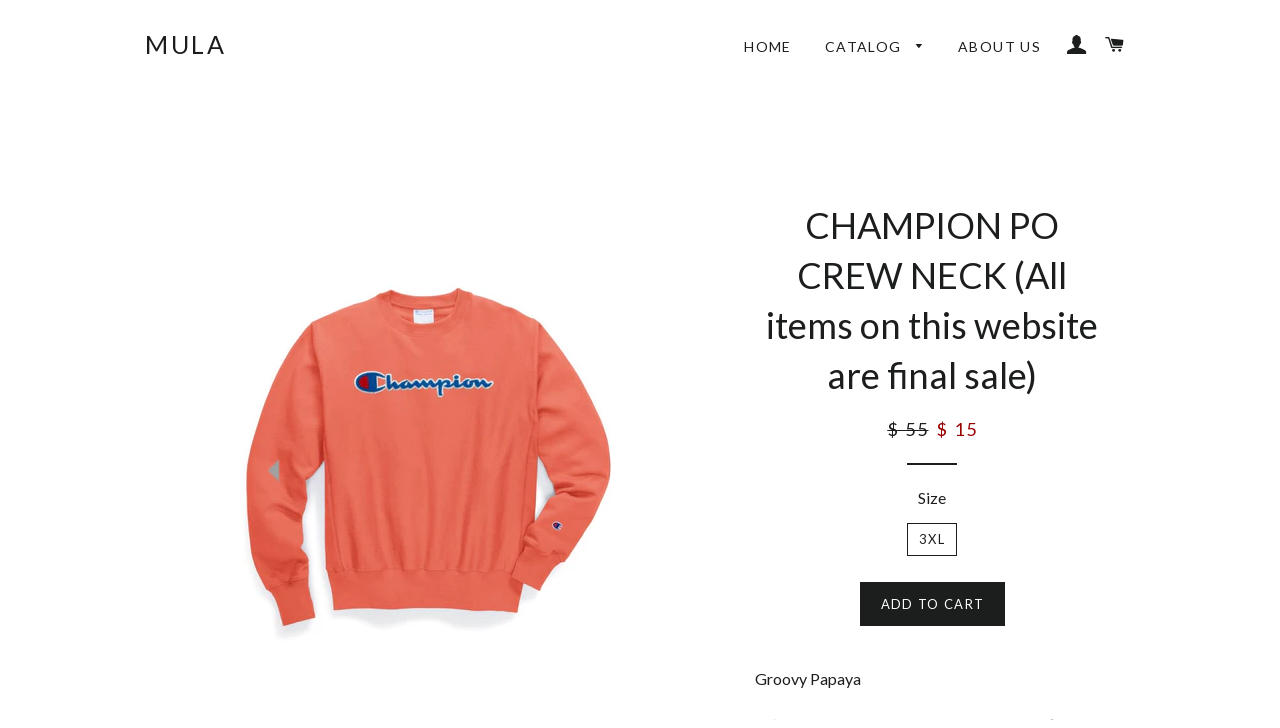

--- FILE ---
content_type: text/css
request_url: https://shopmulanyc.com/cdn/shop/t/2/assets/timber.scss.css?v=115355167735846979461674755356
body_size: 8152
content:
@-webkit-keyframes spin{0%{-webkit-transform:rotate(0deg);-moz-transform:rotate(0deg);-ms-transform:rotate(0deg);-o-transform:rotate(0deg);transform:rotate(0)}to{-webkit-transform:rotate(360deg);-moz-transform:rotate(360deg);-ms-transform:rotate(360deg);-o-transform:rotate(360deg);transform:rotate(360deg)}}@-moz-keyframes spin{0%{-webkit-transform:rotate(0deg);-moz-transform:rotate(0deg);-ms-transform:rotate(0deg);-o-transform:rotate(0deg);transform:rotate(0)}to{-webkit-transform:rotate(360deg);-moz-transform:rotate(360deg);-ms-transform:rotate(360deg);-o-transform:rotate(360deg);transform:rotate(360deg)}}@-ms-keyframes spin{0%{-webkit-transform:rotate(0deg);-moz-transform:rotate(0deg);-ms-transform:rotate(0deg);-o-transform:rotate(0deg);transform:rotate(0)}to{-webkit-transform:rotate(360deg);-moz-transform:rotate(360deg);-ms-transform:rotate(360deg);-o-transform:rotate(360deg);transform:rotate(360deg)}}@keyframes spin{0%{-webkit-transform:rotate(0deg);-moz-transform:rotate(0deg);-ms-transform:rotate(0deg);-o-transform:rotate(0deg);transform:rotate(0)}to{-webkit-transform:rotate(360deg);-moz-transform:rotate(360deg);-ms-transform:rotate(360deg);-o-transform:rotate(360deg);transform:rotate(360deg)}}@-webkit-keyframes fadeIn{0%,35%{opacity:0}to{opacity:1}}@-moz-keyframes fadeIn{0%,35%{opacity:0}to{opacity:1}}@-ms-keyframes fadeIn{0%,35%{opacity:0}to{opacity:1}}@keyframes fadeIn{0%,35%{opacity:0}to{opacity:1}}@-webkit-keyframes heroContentIn{0%,35%{opacity:0;-webkit-transform:translateY(8px);-moz-transform:translateY(8px);-ms-transform:translateY(8px);-o-transform:translateY(8px);transform:translateY(8px)}60%{opacity:1}to{-webkit-transform:translateY(0);-moz-transform:translateY(0);-ms-transform:translateY(0);-o-transform:translateY(0);transform:translateY(0)}}@-moz-keyframes heroContentIn{0%,35%{opacity:0;-webkit-transform:translateY(8px);-moz-transform:translateY(8px);-ms-transform:translateY(8px);-o-transform:translateY(8px);transform:translateY(8px)}60%{opacity:1}to{-webkit-transform:translateY(0);-moz-transform:translateY(0);-ms-transform:translateY(0);-o-transform:translateY(0);transform:translateY(0)}}@-ms-keyframes heroContentIn{0%,35%{opacity:0;-webkit-transform:translateY(8px);-moz-transform:translateY(8px);-ms-transform:translateY(8px);-o-transform:translateY(8px);transform:translateY(8px)}60%{opacity:1}to{-webkit-transform:translateY(0);-moz-transform:translateY(0);-ms-transform:translateY(0);-o-transform:translateY(0);transform:translateY(0)}}@keyframes heroContentIn{0%,35%{opacity:0;-webkit-transform:translateY(8px);-moz-transform:translateY(8px);-ms-transform:translateY(8px);-o-transform:translateY(8px);transform:translateY(8px)}60%{opacity:1}to{-webkit-transform:translateY(0);-moz-transform:translateY(0);-ms-transform:translateY(0);-o-transform:translateY(0);transform:translateY(0)}}@font-face{font-family:icons;src:url(/cdn/shop/t/2/assets/icons.eot?v=10042895074345701381449527191);src:url(/cdn/shop/t/2/assets/icons.eot?v=10042895074345701381449527191#iefix) format("embedded-opentype"),url(/cdn/shop/t/2/assets/icons.woff?v=174881990256505391531449527191) format("woff"),url(/cdn/shop/t/2/assets/icons.ttf?v=174716923819040391791449527191) format("truetype"),url(/cdn/shop/t/2/assets/icons.svg?v=100770789373625534551449527191#timber-icons) format("svg");font-weight:400;font-style:normal}*,input,:before,:after{-webkit-box-sizing:border-box;-moz-box-sizing:border-box;box-sizing:border-box}html,body{padding:0;margin:0}article,aside,details,figcaption,figure,footer,header,hgroup,main,nav,section,summary{display:block}audio,canvas,progress,video{display:inline-block;vertical-align:baseline}input[type=number]::-webkit-inner-spin-button,input[type=number]::-webkit-outer-spin-button{height:auto}input[type=search]::-webkit-search-cancel-button,input[type=search]::-webkit-search-decoration{-webkit-appearance:none}html,body{background-color:#fff}[tabindex="-1"]:focus{outline:none}.wrapper{max-width:1050px;margin:0 auto;padding:0 15px}@media screen and (min-width: 591px){.wrapper{padding:0 30px}}.main-content{display:block;padding-top:35px}@media screen and (min-width: 591px){.main-content{padding-bottom:40px}}@media screen and (min-width: 769px){.main-content{padding-top:80px}}hr{clear:both;border-top:solid #1c1d1d;border-width:1px 0 0;margin:30px 0;height:0}hr.hr--clear{border-top-color:transparent}body,input,textarea,button,select{font-size:16px;line-height:1.6;font-family:Lato,HelveticaNeue,Helvetica Neue,sans-serif;color:#1c1d1d;font-weight:300;-webkit-font-smoothing:antialiased;-webkit-text-size-adjust:100%;text-rendering:optimizeLegibility}h1,.h1,h2,.h2,h3,.h3,h4,.h4,h5,.h5,h6,.h6{display:block;font-family:Lato,HelveticaNeue,Helvetica Neue,sans-serif;font-weight:400;margin:0 0 .5em;line-height:1.4;text-rendering:optimizeLegibility}h1 a,.h1 a,h2 a,.h2 a,h3 a,.h3 a,h4 a,.h4 a,h5 a,.h5 a,h6 a,.h6 a{text-decoration:none;font-weight:inherit}h1,.h1{font-size:2.25em}h2,.h2{font-size:1.75em}h3,.h3{font-size:1.375em}h4,.h4{font-size:1.25em}h5,.h5{font-size:1em}h6,.h6{font-size:.875em}p{margin:0 0 15px;text-rendering:optimizeLegibility}p img{margin:0}em{font-style:italic}b,strong{font-weight:700}small{font-size:.9em}sup,sub{position:relative;font-size:60%;vertical-align:baseline}sup{top:-.5em}sub{bottom:-.5em}blockquote{font-size:1.125em;line-height:1.45;margin:0;padding:15px 30px 40px}blockquote p{margin-bottom:0}blockquote p+cite{margin-top:15px}blockquote cite{display:block;font-size:.75em}blockquote cite:before{content:"\2014  "}code,pre{background-color:#faf7f5;font-family:Consolas,monospace;font-size:1em;border:0 none;padding:0 2px;color:#51ab62}pre{overflow:auto;padding:15px;margin:0 0 30px}ul,ol{margin:0 0 15px 20px;padding:0;text-rendering:optimizeLegibility}ol ol{list-style:lower-alpha}ol{list-style:decimal}ul ul,ul ol,ol ol,ol ul{margin:4px 0 5px 20px}li{margin-bottom:.25em}ul.square{list-style:square outside}ul.disc{list-style:disc outside}ol.alpha{list-style:lower-alpha outside}.no-bullets{list-style:none outside;margin-left:0}.inline-list{margin-left:0}.inline-list li{display:inline-block;margin-bottom:0}table{width:100%;border-collapse:collapse;border-spacing:0}th{font-weight:700}th,td{text-align:left;padding:15px;border:1px solid #1c1d1d}.grid:after,.grid--rev:after,.grid--full:after,.grid-uniform:after{content:"";display:table;clear:both}.grid__item.clear{clear:both}.grid,.grid--rev,.grid--full,.grid-uniform{list-style:none;padding:0;margin:0 0 0 -15px}@media screen and (min-width: 591px){.grid,.grid--rev,.grid--full,.grid-uniform{margin-left:-30px}}.grid__item{-webkit-box-sizing:border-box;-moz-box-sizing:border-box;box-sizing:border-box;float:left;min-height:1px;padding-left:15px;vertical-align:top;width:100%}@media screen and (min-width: 591px){.grid__item{padding-left:30px}}.grid--small{margin-left:-10px}.grid--small .grid__item{padding-left:10px}.grid--rev{direction:rtl;text-align:left}.grid--rev>.grid__item{direction:ltr;text-align:left;float:right}.grid--full,.lt-ie9 .grid--full{margin-left:0}.grid--full>.grid__item{padding-left:0}.one-whole{width:100%}.one-half{width:50%}.one-third{width:33.333%}.two-thirds{width:66.666%}.one-quarter{width:25%}.two-quarters{width:50%}.three-quarters{width:75%}.one-fifth{width:20%}.two-fifths{width:40%}.three-fifths{width:60%}.four-fifths{width:80%}.one-sixth{width:16.666%}.two-sixths{width:33.333%}.three-sixths{width:50%}.four-sixths{width:66.666%}.five-sixths{width:83.333%}.one-eighth{width:12.5%}.two-eighths{width:25%}.three-eighths{width:37.5%}.four-eighths{width:50%}.five-eighths{width:62.5%}.six-eighths{width:75%}.seven-eighths{width:87.5%}.one-tenth{width:10%}.two-tenths{width:20%}.three-tenths{width:30%}.four-tenths{width:40%}.five-tenths{width:50%}.six-tenths{width:60%}.seven-tenths{width:70%}.eight-tenths{width:80%}.nine-tenths{width:90%}.one-twelfth{width:8.333%}.two-twelfths{width:16.666%}.three-twelfths{width:25%}.four-twelfths{width:33.333%}.five-twelfths{width:41.666%}.six-twelfths{width:50%}.seven-twelfths{width:58.333%}.eight-twelfths{width:66.666%}.nine-twelfths{width:75%}.ten-twelfths{width:83.333%}.eleven-twelfths{width:91.666%}.show{display:block!important}.hide{display:none!important}.text-left{text-align:left!important}.text-right{text-align:right!important}.text-center{text-align:center!important}.left{float:left!important}.right{float:right!important}@media only screen and (max-width: 590px){.small--one-whole{width:100%}.small--one-half{width:50%}.small--one-third{width:33.333%}.small--two-thirds{width:66.666%}.small--one-quarter{width:25%}.small--two-quarters{width:50%}.small--three-quarters{width:75%}.small--one-fifth{width:20%}.small--two-fifths{width:40%}.small--three-fifths{width:60%}.small--four-fifths{width:80%}.small--one-sixth{width:16.666%}.small--two-sixths{width:33.333%}.small--three-sixths{width:50%}.small--four-sixths{width:66.666%}.small--five-sixths{width:83.333%}.small--one-eighth{width:12.5%}.small--two-eighths{width:25%}.small--three-eighths{width:37.5%}.small--four-eighths{width:50%}.small--five-eighths{width:62.5%}.small--six-eighths{width:75%}.small--seven-eighths{width:87.5%}.small--one-tenth{width:10%}.small--two-tenths{width:20%}.small--three-tenths{width:30%}.small--four-tenths{width:40%}.small--five-tenths{width:50%}.small--six-tenths{width:60%}.small--seven-tenths{width:70%}.small--eight-tenths{width:80%}.small--nine-tenths{width:90%}.small--one-twelfth{width:8.333%}.small--two-twelfths{width:16.666%}.small--three-twelfths{width:25%}.small--four-twelfths{width:33.333%}.small--five-twelfths{width:41.666%}.small--six-twelfths{width:50%}.small--seven-twelfths{width:58.333%}.small--eight-twelfths{width:66.666%}.small--nine-twelfths{width:75%}.small--ten-twelfths{width:83.333%}.small--eleven-twelfths{width:91.666%}.small--show{display:block!important}.small--hide{display:none!important}.small--text-left{text-align:left!important}.small--text-right{text-align:right!important}.small--text-center{text-align:center!important}.small--left{float:left!important}.small--right{float:right!important}.grid-uniform .small--one-half:nth-child(odd),.grid-uniform .small--one-third:nth-child(3n+1),.grid-uniform .small--one-quarter:nth-child(4n+1),.grid-uniform .small--one-fifth:nth-child(5n+1),.grid-uniform .small--one-sixth:nth-child(6n+1),.grid-uniform .small--two-sixths:nth-child(3n+1),.grid-uniform .small--three-sixths:nth-child(odd),.grid-uniform .small--two-eighths:nth-child(4n+1),.grid-uniform .small--four-eighths:nth-child(odd),.grid-uniform .small--five-tenths:nth-child(odd),.grid-uniform .small--one-twelfth:nth-child(12n+1),.grid-uniform .small--two-twelfths:nth-child(6n+1),.grid-uniform .small--three-twelfths:nth-child(4n+1),.grid-uniform .small--four-twelfths:nth-child(3n+1),.grid-uniform .small--six-twelfths:nth-child(odd){clear:both}}@media only screen and (min-width: 591px) and (max-width: 768px){.medium--one-whole{width:100%}.medium--one-half{width:50%}.medium--one-third{width:33.333%}.medium--two-thirds{width:66.666%}.medium--one-quarter{width:25%}.medium--two-quarters{width:50%}.medium--three-quarters{width:75%}.medium--one-fifth{width:20%}.medium--two-fifths{width:40%}.medium--three-fifths{width:60%}.medium--four-fifths{width:80%}.medium--one-sixth{width:16.666%}.medium--two-sixths{width:33.333%}.medium--three-sixths{width:50%}.medium--four-sixths{width:66.666%}.medium--five-sixths{width:83.333%}.medium--one-eighth{width:12.5%}.medium--two-eighths{width:25%}.medium--three-eighths{width:37.5%}.medium--four-eighths{width:50%}.medium--five-eighths{width:62.5%}.medium--six-eighths{width:75%}.medium--seven-eighths{width:87.5%}.medium--one-tenth{width:10%}.medium--two-tenths{width:20%}.medium--three-tenths{width:30%}.medium--four-tenths{width:40%}.medium--five-tenths{width:50%}.medium--six-tenths{width:60%}.medium--seven-tenths{width:70%}.medium--eight-tenths{width:80%}.medium--nine-tenths{width:90%}.medium--one-twelfth{width:8.333%}.medium--two-twelfths{width:16.666%}.medium--three-twelfths{width:25%}.medium--four-twelfths{width:33.333%}.medium--five-twelfths{width:41.666%}.medium--six-twelfths{width:50%}.medium--seven-twelfths{width:58.333%}.medium--eight-twelfths{width:66.666%}.medium--nine-twelfths{width:75%}.medium--ten-twelfths{width:83.333%}.medium--eleven-twelfths{width:91.666%}.medium--show{display:block!important}.medium--hide{display:none!important}.medium--text-left{text-align:left!important}.medium--text-right{text-align:right!important}.medium--text-center{text-align:center!important}.medium--left{float:left!important}.medium--right{float:right!important}.grid-uniform .medium--one-half:nth-child(odd),.grid-uniform .medium--one-third:nth-child(3n+1),.grid-uniform .medium--one-quarter:nth-child(4n+1),.grid-uniform .medium--one-fifth:nth-child(5n+1),.grid-uniform .medium--one-sixth:nth-child(6n+1),.grid-uniform .medium--two-sixths:nth-child(3n+1),.grid-uniform .medium--three-sixths:nth-child(odd),.grid-uniform .medium--two-eighths:nth-child(4n+1),.grid-uniform .medium--four-eighths:nth-child(odd),.grid-uniform .medium--five-tenths:nth-child(odd),.grid-uniform .medium--one-twelfth:nth-child(12n+1),.grid-uniform .medium--two-twelfths:nth-child(6n+1),.grid-uniform .medium--three-twelfths:nth-child(4n+1),.grid-uniform .medium--four-twelfths:nth-child(3n+1),.grid-uniform .medium--six-twelfths:nth-child(odd){clear:both}}@media only screen and (max-width: 768px){.medium-down--one-whole{width:100%}.medium-down--one-half{width:50%}.medium-down--one-third{width:33.333%}.medium-down--two-thirds{width:66.666%}.medium-down--one-quarter{width:25%}.medium-down--two-quarters{width:50%}.medium-down--three-quarters{width:75%}.medium-down--one-fifth{width:20%}.medium-down--two-fifths{width:40%}.medium-down--three-fifths{width:60%}.medium-down--four-fifths{width:80%}.medium-down--one-sixth{width:16.666%}.medium-down--two-sixths{width:33.333%}.medium-down--three-sixths{width:50%}.medium-down--four-sixths{width:66.666%}.medium-down--five-sixths{width:83.333%}.medium-down--one-eighth{width:12.5%}.medium-down--two-eighths{width:25%}.medium-down--three-eighths{width:37.5%}.medium-down--four-eighths{width:50%}.medium-down--five-eighths{width:62.5%}.medium-down--six-eighths{width:75%}.medium-down--seven-eighths{width:87.5%}.medium-down--one-tenth{width:10%}.medium-down--two-tenths{width:20%}.medium-down--three-tenths{width:30%}.medium-down--four-tenths{width:40%}.medium-down--five-tenths{width:50%}.medium-down--six-tenths{width:60%}.medium-down--seven-tenths{width:70%}.medium-down--eight-tenths{width:80%}.medium-down--nine-tenths{width:90%}.medium-down--one-twelfth{width:8.333%}.medium-down--two-twelfths{width:16.666%}.medium-down--three-twelfths{width:25%}.medium-down--four-twelfths{width:33.333%}.medium-down--five-twelfths{width:41.666%}.medium-down--six-twelfths{width:50%}.medium-down--seven-twelfths{width:58.333%}.medium-down--eight-twelfths{width:66.666%}.medium-down--nine-twelfths{width:75%}.medium-down--ten-twelfths{width:83.333%}.medium-down--eleven-twelfths{width:91.666%}.medium-down--show{display:block!important}.medium-down--hide{display:none!important}.medium-down--text-left{text-align:left!important}.medium-down--text-right{text-align:right!important}.medium-down--text-center{text-align:center!important}.medium-down--left{float:left!important}.medium-down--right{float:right!important}.grid-uniform .medium-down--one-half:nth-child(odd),.grid-uniform .medium-down--one-third:nth-child(3n+1),.grid-uniform .medium-down--one-quarter:nth-child(4n+1),.grid-uniform .medium-down--one-fifth:nth-child(5n+1),.grid-uniform .medium-down--one-sixth:nth-child(6n+1),.grid-uniform .medium-down--two-sixths:nth-child(3n+1),.grid-uniform .medium-down--three-sixths:nth-child(odd),.grid-uniform .medium-down--two-eighths:nth-child(4n+1),.grid-uniform .medium-down--four-eighths:nth-child(odd),.grid-uniform .medium-down--five-tenths:nth-child(odd),.grid-uniform .medium-down--one-twelfth:nth-child(12n+1),.grid-uniform .medium-down--two-twelfths:nth-child(6n+1),.grid-uniform .medium-down--three-twelfths:nth-child(4n+1),.grid-uniform .medium-down--four-twelfths:nth-child(3n+1),.grid-uniform .medium-down--six-twelfths:nth-child(odd){clear:both}}@media only screen and (min-width: 769px){.large--one-whole{width:100%}.large--one-half{width:50%}.large--one-third{width:33.333%}.large--two-thirds{width:66.666%}.large--one-quarter{width:25%}.large--two-quarters{width:50%}.large--three-quarters{width:75%}.large--one-fifth{width:20%}.large--two-fifths{width:40%}.large--three-fifths{width:60%}.large--four-fifths{width:80%}.large--one-sixth{width:16.666%}.large--two-sixths{width:33.333%}.large--three-sixths{width:50%}.large--four-sixths{width:66.666%}.large--five-sixths{width:83.333%}.large--one-eighth{width:12.5%}.large--two-eighths{width:25%}.large--three-eighths{width:37.5%}.large--four-eighths{width:50%}.large--five-eighths{width:62.5%}.large--six-eighths{width:75%}.large--seven-eighths{width:87.5%}.large--one-tenth{width:10%}.large--two-tenths{width:20%}.large--three-tenths{width:30%}.large--four-tenths{width:40%}.large--five-tenths{width:50%}.large--six-tenths{width:60%}.large--seven-tenths{width:70%}.large--eight-tenths{width:80%}.large--nine-tenths{width:90%}.large--one-twelfth{width:8.333%}.large--two-twelfths{width:16.666%}.large--three-twelfths{width:25%}.large--four-twelfths{width:33.333%}.large--five-twelfths{width:41.666%}.large--six-twelfths{width:50%}.large--seven-twelfths{width:58.333%}.large--eight-twelfths{width:66.666%}.large--nine-twelfths{width:75%}.large--ten-twelfths{width:83.333%}.large--eleven-twelfths{width:91.666%}.large--show{display:block!important}.large--hide{display:none!important}.large--text-left{text-align:left!important}.large--text-right{text-align:right!important}.large--text-center{text-align:center!important}.large--left{float:left!important}.large--right{float:right!important}.grid-uniform .large--one-half:nth-child(odd),.grid-uniform .large--one-third:nth-child(3n+1),.grid-uniform .large--one-quarter:nth-child(4n+1),.grid-uniform .large--one-fifth:nth-child(5n+1),.grid-uniform .large--one-sixth:nth-child(6n+1),.grid-uniform .large--two-sixths:nth-child(3n+1),.grid-uniform .large--three-sixths:nth-child(odd),.grid-uniform .large--two-eighths:nth-child(4n+1),.grid-uniform .large--four-eighths:nth-child(odd),.grid-uniform .large--five-tenths:nth-child(odd),.grid-uniform .large--one-twelfth:nth-child(12n+1),.grid-uniform .large--two-twelfths:nth-child(6n+1),.grid-uniform .large--three-twelfths:nth-child(4n+1),.grid-uniform .large--four-twelfths:nth-child(3n+1),.grid-uniform .large--six-twelfths:nth-child(odd){clear:both}}[class*=push--]{position:relative}.push--one-whole{left:100%}.push--one-half{left:50%}.push--one-third{left:33.333%}.push--two-thirds{left:66.666%}.push--one-quarter{left:25%}.push--two-quarters{left:50%}.push--three-quarters{left:75%}.push--one-fifth{left:20%}.push--two-fifths{left:40%}.push--three-fifths{left:60%}.push--four-fifths{left:80%}.push--one-sixth{left:16.666%}.push--two-sixths{left:33.333%}.push--three-sixths{left:50%}.push--four-sixths{left:66.666%}.push--five-sixths{left:83.333%}.push--one-eighth{left:12.5%}.push--two-eighths{left:25%}.push--three-eighths{left:37.5%}.push--four-eighths{left:50%}.push--five-eighths{left:62.5%}.push--six-eighths{left:75%}.push--seven-eighths{left:87.5%}.push--one-tenth{left:10%}.push--two-tenths{left:20%}.push--three-tenths{left:30%}.push--four-tenths{left:40%}.push--five-tenths{left:50%}.push--six-tenths{left:60%}.push--seven-tenths{left:70%}.push--eight-tenths{left:80%}.push--nine-tenths{left:90%}.push--one-twelfth{left:8.333%}.push--two-twelfths{left:16.666%}.push--three-twelfths{left:25%}.push--four-twelfths{left:33.333%}.push--five-twelfths{left:41.666%}.push--six-twelfths{left:50%}.push--seven-twelfths{left:58.333%}.push--eight-twelfths{left:66.666%}.push--nine-twelfths{left:75%}.push--ten-twelfths{left:83.333%}.push--eleven-twelfths{left:91.666%}@media only screen and (min-width: 591px) and (max-width: 768px){.push--medium--one-whole{left:100%}.push--medium--one-half{left:50%}.push--medium--one-third{left:33.333%}.push--medium--two-thirds{left:66.666%}.push--medium--one-quarter{left:25%}.push--medium--two-quarters{left:50%}.push--medium--three-quarters{left:75%}.push--medium--one-fifth{left:20%}.push--medium--two-fifths{left:40%}.push--medium--three-fifths{left:60%}.push--medium--four-fifths{left:80%}.push--medium--one-sixth{left:16.666%}.push--medium--two-sixths{left:33.333%}.push--medium--three-sixths{left:50%}.push--medium--four-sixths{left:66.666%}.push--medium--five-sixths{left:83.333%}.push--medium--one-eighth{left:12.5%}.push--medium--two-eighths{left:25%}.push--medium--three-eighths{left:37.5%}.push--medium--four-eighths{left:50%}.push--medium--five-eighths{left:62.5%}.push--medium--six-eighths{left:75%}.push--medium--seven-eighths{left:87.5%}.push--medium--one-tenth{left:10%}.push--medium--two-tenths{left:20%}.push--medium--three-tenths{left:30%}.push--medium--four-tenths{left:40%}.push--medium--five-tenths{left:50%}.push--medium--six-tenths{left:60%}.push--medium--seven-tenths{left:70%}.push--medium--eight-tenths{left:80%}.push--medium--nine-tenths{left:90%}.push--medium--one-twelfth{left:8.333%}.push--medium--two-twelfths{left:16.666%}.push--medium--three-twelfths{left:25%}.push--medium--four-twelfths{left:33.333%}.push--medium--five-twelfths{left:41.666%}.push--medium--six-twelfths{left:50%}.push--medium--seven-twelfths{left:58.333%}.push--medium--eight-twelfths{left:66.666%}.push--medium--nine-twelfths{left:75%}.push--medium--ten-twelfths{left:83.333%}.push--medium--eleven-twelfths{left:91.666%}}@media only screen and (max-width: 768px){.push--medium-down--one-whole{left:100%}.push--medium-down--one-half{left:50%}.push--medium-down--one-third{left:33.333%}.push--medium-down--two-thirds{left:66.666%}.push--medium-down--one-quarter{left:25%}.push--medium-down--two-quarters{left:50%}.push--medium-down--three-quarters{left:75%}.push--medium-down--one-fifth{left:20%}.push--medium-down--two-fifths{left:40%}.push--medium-down--three-fifths{left:60%}.push--medium-down--four-fifths{left:80%}.push--medium-down--one-sixth{left:16.666%}.push--medium-down--two-sixths{left:33.333%}.push--medium-down--three-sixths{left:50%}.push--medium-down--four-sixths{left:66.666%}.push--medium-down--five-sixths{left:83.333%}.push--medium-down--one-eighth{left:12.5%}.push--medium-down--two-eighths{left:25%}.push--medium-down--three-eighths{left:37.5%}.push--medium-down--four-eighths{left:50%}.push--medium-down--five-eighths{left:62.5%}.push--medium-down--six-eighths{left:75%}.push--medium-down--seven-eighths{left:87.5%}.push--medium-down--one-tenth{left:10%}.push--medium-down--two-tenths{left:20%}.push--medium-down--three-tenths{left:30%}.push--medium-down--four-tenths{left:40%}.push--medium-down--five-tenths{left:50%}.push--medium-down--six-tenths{left:60%}.push--medium-down--seven-tenths{left:70%}.push--medium-down--eight-tenths{left:80%}.push--medium-down--nine-tenths{left:90%}.push--medium-down--one-twelfth{left:8.333%}.push--medium-down--two-twelfths{left:16.666%}.push--medium-down--three-twelfths{left:25%}.push--medium-down--four-twelfths{left:33.333%}.push--medium-down--five-twelfths{left:41.666%}.push--medium-down--six-twelfths{left:50%}.push--medium-down--seven-twelfths{left:58.333%}.push--medium-down--eight-twelfths{left:66.666%}.push--medium-down--nine-twelfths{left:75%}.push--medium-down--ten-twelfths{left:83.333%}.push--medium-down--eleven-twelfths{left:91.666%}}@media only screen and (min-width: 769px){.push--large--one-whole{left:100%}.push--large--one-half{left:50%}.push--large--one-third{left:33.333%}.push--large--two-thirds{left:66.666%}.push--large--one-quarter{left:25%}.push--large--two-quarters{left:50%}.push--large--three-quarters{left:75%}.push--large--one-fifth{left:20%}.push--large--two-fifths{left:40%}.push--large--three-fifths{left:60%}.push--large--four-fifths{left:80%}.push--large--one-sixth{left:16.666%}.push--large--two-sixths{left:33.333%}.push--large--three-sixths{left:50%}.push--large--four-sixths{left:66.666%}.push--large--five-sixths{left:83.333%}.push--large--one-eighth{left:12.5%}.push--large--two-eighths{left:25%}.push--large--three-eighths{left:37.5%}.push--large--four-eighths{left:50%}.push--large--five-eighths{left:62.5%}.push--large--six-eighths{left:75%}.push--large--seven-eighths{left:87.5%}.push--large--one-tenth{left:10%}.push--large--two-tenths{left:20%}.push--large--three-tenths{left:30%}.push--large--four-tenths{left:40%}.push--large--five-tenths{left:50%}.push--large--six-tenths{left:60%}.push--large--seven-tenths{left:70%}.push--large--eight-tenths{left:80%}.push--large--nine-tenths{left:90%}.push--large--one-twelfth{left:8.333%}.push--large--two-twelfths{left:16.666%}.push--large--three-twelfths{left:25%}.push--large--four-twelfths{left:33.333%}.push--large--five-twelfths{left:41.666%}.push--large--six-twelfths{left:50%}.push--large--seven-twelfths{left:58.333%}.push--large--eight-twelfths{left:66.666%}.push--large--nine-twelfths{left:75%}.push--large--ten-twelfths{left:83.333%}.push--large--eleven-twelfths{left:91.666%}}.clearfix{*zoom: 1}.clearfix:after{content:"";display:table;clear:both}.is-transitioning{display:block!important;visibility:visible!important}.display-table{display:table;table-layout:fixed;width:100%}.display-table-cell{display:table-cell;vertical-align:middle;float:none}@media screen and (min-width: 769px){.large--display-table{display:table;table-layout:fixed;width:100%}.large--display-table-cell{display:table-cell;vertical-align:middle;float:none}}.visually-hidden{clip:rect(0 0 0 0);clip:rect(0,0,0,0);overflow:hidden;position:absolute;height:1px;width:1px}.media,.media-flex{overflow:hidden;_overflow:visible;zoom:1}.media-img{float:left;margin-right:30px}.media-img-right{float:right;margin-left:30px}.media-img img,.media-img-right img{display:block}a,.text-link{color:#c7ac7f;text-decoration:none;background:transparent}a:hover,.text-link:hover{color:#1c1d1d}button{overflow:visible}button[disabled],html input[disabled]{cursor:default}.btn,.btn--secondary,.rte .btn--secondary,.rte .btn{display:inline-block;padding:8px 10px;margin:0;width:auto;line-height:1.42;font-weight:700;text-decoration:none;text-align:center;vertical-align:middle;white-space:normal;cursor:pointer;border:1px solid transparent;-webkit-user-select:none;-moz-user-select:none;-ms-user-select:none;-o-user-select:none;user-select:none;-webkit-appearance:none;-moz-appearance:none;border-radius:0;background-color:#1c1d1d;color:#fff;-webkit-transition:background-color .4s ease-out;-moz-transition:background-color .4s ease-out;-ms-transition:background-color .4s ease-out;-o-transition:background-color .4s ease-out;transition:background-color .4s ease-out}.btn:hover,.btn--secondary:hover,.rte .btn:hover,.rte .btn--secondary:hover{-webkit-transition:background-color .15s ease-out;-moz-transition:background-color .15s ease-out;-ms-transition:background-color .15s ease-out;-o-transition:background-color .15s ease-out;transition:background-color .15s ease-out;background-color:#3a3c3c;color:#fff}.btn:active,.btn--secondary:active,.rte .btn:active,.rte .btn--secondary:active{-webkit-transition:background-color .15s ease-out;-moz-transition:background-color .15s ease-out;-ms-transition:background-color .15s ease-out;-o-transition:background-color .15s ease-out;transition:background-color .15s ease-out;background-color:#585b5b;color:#fff}.btn[disabled],[disabled].btn--secondary,.btn.disabled,.disabled.btn--secondary,.rte .btn[disabled],.rte [disabled].btn--secondary,.rte .btn.disabled,.rte .disabled.btn--secondary{cursor:default;color:#b6b6b6;background-color:#f6f6f6}.btn--secondary,.rte .btn--secondary{background-color:#c7ac7f}.btn--secondary:hover,.rte .btn--secondary:hover{background-color:#d7c3a2;color:#1c1d1d}.btn--secondary:active,.rte .btn--secondary:active{background-color:#b7955c;color:#1c1d1d}.btn--small{padding:4px 5px;font-size:.75em}.btn--large{padding:12px 15px;font-size:1em}.btn--full{width:100%}.text-link{display:inline;border:0 none;background:none;padding:0;margin:0}img{border:0 none}svg:not(:root){overflow:hidden}img,iframe{max-width:100%}.video-wrapper{position:relative;overflow:hidden;max-width:100%;padding-bottom:56.25%;height:0;height:auto}.video-wrapper iframe{position:absolute;top:0;left:0;width:100%;height:100%}.table-wrap{max-width:100%;overflow:auto;-webkit-overflow-scrolling:touch}form{margin:0}.form-vertical{margin-bottom:15px}@media screen and (max-width: 768px){input,textarea{font-size:16px}}button,input,textarea{-webkit-appearance:none;-moz-appearance:none}button{background:none;border:none;display:inline-block;cursor:pointer}fieldset{border:1px solid #1c1d1d;padding:15px}legend{border:0;padding:0}button,input[type=submit]{cursor:pointer}input,textarea,select{border:1px solid #1c1d1d;max-width:100%;padding:8px 10px;border-radius:0}input[disabled],input.disabled,textarea[disabled],textarea.disabled,select[disabled],select.disabled{cursor:default;background-color:#f6f6f6;border-color:#b6b6b6}input.input-full,textarea.input-full,select.input-full{width:100%}textarea{min-height:100px}input[type=checkbox],input[type=radio]{margin:0 10px 0 0;padding:0;width:auto}input[type=checkbox]{-webkit-appearance:checkbox;-moz-appearance:checkbox}input[type=radio]{-webkit-appearance:radio;-moz-appearance:radio}input[type=image]{padding-left:0;padding-right:0}select{-webkit-appearance:none;-moz-appearance:none;appearance:none;background-position:right center;background-image:url(/cdn/shop/t/2/assets/ico-select.svg?v=33404399652108371671443657553);background-repeat:no-repeat;background-position:right 10px center;background-color:transparent;padding-right:28px;text-indent:.01px;text-overflow:"";cursor:pointer}.ie9 select,.lt-ie9 select{padding-right:10px;background-image:none}optgroup{font-weight:700}option{color:#000;background-color:#fff}select::-ms-expand{display:none}.hidden-label{clip:rect(0 0 0 0);clip:rect(0,0,0,0);overflow:hidden;position:absolute;height:1px;width:1px}.ie9 .hidden-label,.lt-ie9 .hidden-label{position:static;height:auto;width:auto;margin-bottom:2px;overflow:visible;clip:initial}label[for]{cursor:pointer}.form-vertical input,.form-vertical select,.form-vertical textarea{display:block;margin-bottom:10px}.form-vertical input[type=checkbox],.form-vertical input[type=radio],.form-vertical .btn,.form-vertical .btn--secondary{display:inline-block}input.error,textarea.error{border-color:#d02e2e;background-color:#fff6f6;color:#d02e2e}label.error{color:#d02e2e}.input-group{position:relative;display:table;border-collapse:separate}.input-group .input-group-field:first-child,.input-group .input-group-btn:first-child,.input-group .input-group-btn:first-child>.btn,.input-group .input-group-btn:first-child>.btn--secondary,.input-group input[type=hidden]:first-child+.input-group-field,.input-group input[type=hidden]:first-child+.input-group-btn>.btn,.input-group input[type=hidden]:first-child+.input-group-btn>.btn--secondary{border-radius:0}.input-group .input-group-field:last-child,.input-group .input-group-btn:last-child>.btn,.input-group .input-group-btn:last-child>.btn--secondary{border-radius:0}.input-group input::-moz-focus-inner{border:0;padding:0;margin-top:-1px;margin-bottom:-1px}.input-group-field,.input-group-btn{display:table-cell;vertical-align:middle;margin:0}.input-group .btn,.input-group .btn--secondary,.input-group .input-group-field{height:37px}.input-group .input-group-field{width:100%}.input-group-btn{position:relative;white-space:nowrap;width:1%;padding:0}.selector-wrapper label{margin-right:10px}.selector-wrapper+.selector-wrapper{margin-top:15px}@font-face{font-family:icons;src:url(/cdn/shop/t/2/assets/icons.eot?v=10042895074345701381449527191);src:url(/cdn/shop/t/2/assets/icons.eot?v=10042895074345701381449527191#iefix) format("embedded-opentype"),url(/cdn/shop/t/2/assets/icons.woff?v=174881990256505391531449527191) format("woff"),url(/cdn/shop/t/2/assets/icons.ttf?v=174716923819040391791449527191) format("truetype"),url(/cdn/shop/t/2/assets/icons.svg?v=100770789373625534551449527191#timber-icons) format("svg");font-weight:400;font-style:normal}.icon-fallback-text .icon{display:none}.supports-fontface .icon-fallback-text .icon{display:inline-block}.supports-fontface .icon-fallback-text .fallback-text{clip:rect(0 0 0 0);clip:rect(0,0,0,0);overflow:hidden;position:absolute;height:1px;width:1px}.icon:before{display:none}.supports-fontface .icon:before{display:inline;font-family:icons;text-decoration:none;speak:none;font-style:normal;font-weight:400;font-variant:normal;text-transform:none;line-height:1;-webkit-font-smoothing:antialiased;-moz-osx-font-smoothing:grayscale}.icon-amazon_payments:before{content:"\e800"}.icon-american_express:before{content:"A"}.icon-arrow-down:before{content:"\e607"}.icon-arrow-left:before{content:"\e900"}.icon-arrow-right:before{content:"\e901"}.icon-bitcoin:before{content:"B"}.icon-cart:before{content:"\e600"}.icon-cirrus:before{content:"C"}.icon-customer:before{content:"\e605"}.icon-dankort:before{content:"d"}.icon-diners_club:before{content:"c"}.icon-discover:before{content:"D"}.icon-facebook:before{content:"\e609"}.icon-fancy:before{content:"F"}.icon-google_plus:before{content:"g"}.icon-google:before{content:"G"}.icon-hamburger:before{content:"\e601"}.icon-instagram:before{content:"i"}.icon-interac:before{content:"I"}.icon-jcb:before{content:"J"}.icon-maestro:before{content:"m"}.icon-master:before{content:"M"}.icon-minus:before{content:"\e602"}.icon-paypal:before{content:"P"}.icon-pinterest:before{content:"\e608"}.icon-plus:before{content:"\e603"}.icon-rss:before{content:"r"}.icon-search:before{content:"s"}.icon-stripe:before{content:"S"}.icon-tumblr:before{content:"t"}.icon-twitter:before{content:"T"}.icon-vimeo:before{content:"v"}.icon-visa:before{content:"V"}.icon-x:before{content:"\e604"}.icon-youtube:before{content:"y"}.payment-icons{-webkit-user-select:none;-moz-user-select:none;-ms-user-select:none;-o-user-select:none;user-select:none;cursor:default;margin-bottom:0}.payment-icons li{margin:0 7.5px 7.5px;cursor:default}.payment-icons .icon{font-size:30px;line-height:30px}.payment-icons .fallback-text{text-transform:capitalize}.social-icons .icon{padding-right:4px}.js-drawer-open{overflow:hidden}.drawer{display:none;position:fixed;overflow-y:auto;overflow-x:hidden;-webkit-overflow-scrolling:touch;top:0;bottom:0;padding:0 15px 15px;max-width:95%;z-index:10;color:#fff;background-color:#1c1d1d;-webkit-transition:all .35s cubic-bezier(.46,.01,.32,1);-moz-transition:all .35s cubic-bezier(.46,.01,.32,1);-ms-transition:all .35s cubic-bezier(.46,.01,.32,1);-o-transition:all .35s cubic-bezier(.46,.01,.32,1);transition:all .35s cubic-bezier(.46,.01,.32,1)}@media screen and (min-width: 769px){.drawer{padding:0 30px 30px}}.drawer a,.drawer a:hover{color:#fff}.drawer input[type=text],.drawer input[type=email],.drawer input[type=number],.drawer textarea{border-color:#343535}.drawer .btn--secondary{background-color:#c7ac7f;color:#fff}.drawer--left{width:300px;left:-300px}.js-drawer-open-left .drawer--left{display:block;-webkit-transform:translateX(300px);-moz-transform:translateX(300px);-ms-transform:translateX(300px);-o-transform:translateX(300px);transform:translate(300px)}.lt-ie9 .js-drawer-open-left .drawer--left{left:0}.drawer--right{width:300px;right:-300px}@media screen and (min-width: 591px){.drawer--right{width:400px;right:-400px}}.js-drawer-open-right .drawer--right{display:block;-webkit-transform:translateX(-300px);-moz-transform:translateX(-300px);-ms-transform:translateX(-300px);-o-transform:translateX(-300px);transform:translate(-300px)}@media screen and (min-width: 591px){.js-drawer-open-right .drawer--right{-webkit-transform:translateX(-400px);-moz-transform:translateX(-400px);-ms-transform:translateX(-400px);-o-transform:translateX(-400px);transform:translate(-400px)}}.lt-ie9 .js-drawer-open-right .drawer--right{right:0}#PageContainer{overflow:hidden}.is-moved-by-drawer{-webkit-transition:all .35s cubic-bezier(.46,.01,.32,1);-moz-transition:all .35s cubic-bezier(.46,.01,.32,1);-ms-transition:all .35s cubic-bezier(.46,.01,.32,1);-o-transition:all .35s cubic-bezier(.46,.01,.32,1);transition:all .35s cubic-bezier(.46,.01,.32,1)}.js-drawer-open-left .is-moved-by-drawer{-webkit-transform:translateX(300px);-moz-transform:translateX(300px);-ms-transform:translateX(300px);-o-transform:translateX(300px);transform:translate(300px)}.js-drawer-open-right .is-moved-by-drawer{-webkit-transform:translateX(-300px);-moz-transform:translateX(-300px);-ms-transform:translateX(-300px);-o-transform:translateX(-300px);transform:translate(-300px)}@media screen and (min-width: 591px){.js-drawer-open-right .is-moved-by-drawer{-webkit-transform:translateX(-400px);-moz-transform:translateX(-400px);-ms-transform:translateX(-400px);-o-transform:translateX(-400px);transform:translate(-400px)}}.drawer__header{display:table;height:80px;width:100%;margin-bottom:15px;border-bottom:1px solid #343535}.drawer__title,.drawer__close{display:table-cell;vertical-align:middle}.drawer__title{width:100%}.drawer__close{width:1%;text-align:center}.drawer__close-button{position:relative;right:-20px;height:100%;padding:0 20px;color:inherit}.drawer__close-button:active{background-color:#0f1010}.drawer__close--left{text-align:left}.drawer__close--left .drawer__close-button{right:auto;left:-20px}.supports-csstransforms .drawer--is-loading .drawer__cart{min-height:100px}.supports-csstransforms .drawer--is-loading .drawer__cart:after{content:"";display:block;width:24px;height:24px;position:absolute;left:50%;top:60px;margin-left:-12px;border-radius:50%;border:3px solid #343535;border-top-color:transparent;-webkit-animation:spin 1s infinite linear;-moz-animation:spin 1s infinite linear;-o-animation:spin 1s infinite linear;animation:spin 1s infinite linear}.ajaxcart__inner{margin-bottom:30px}.ajaxcart__row>.grid,.ajaxcart__row>.grid--rev,.ajaxcart__row>.grid--full{margin-left:-15px}.ajaxcart__row>.grid>.grid__item,.ajaxcart__row>.grid--rev>.grid__item,.ajaxcart__row>.grid--full>.grid__item{padding-left:15px}.ajaxcart__product{position:relative;max-height:500px}.ajaxcart__product.is-removed{max-height:0;overflow:hidden;visibility:hidden;-webkit-backface-visibility:hidden;-moz-backface-visibility:hidden;-ms-backface-visibility:hidden;-o-backface-visibility:hidden;backface-visibility:hidden;-webkit-transition:all .45s cubic-bezier(.57,.06,.05,.95);-moz-transition:all .45s cubic-bezier(.57,.06,.05,.95);-ms-transition:all .45s cubic-bezier(.57,.06,.05,.95);-o-transition:all .45s cubic-bezier(.57,.06,.05,.95);transition:all .45s cubic-bezier(.57,.06,.05,.95)}.ajaxcart__row{padding-bottom:15px;margin-bottom:15px;border-bottom:1px solid #343535}@media screen and (min-width: 591px){.ajaxcart__row{padding-bottom:30px;margin-bottom:30px}}.ajaxcart__product-image{display:block;overflow:hidden;padding-top:3px}.ajaxcart__product-image img{display:block;margin:0 auto;max-width:100%}.ajaxcart__product-name,.ajaxcart__product-meta{display:block}.ajaxcart__product-name--wrapper{margin-bottom:5px}.ajaxcart__product-name+.ajaxcart__product-meta{padding-top:3px}.js-qty,.ajaxcart__qty{position:relative;margin-bottom:1em;max-width:100px;min-width:75px;overflow:visible}.js-qty input[type=text],.ajaxcart__qty input[type=text]{display:block;background:none;text-align:center;width:100%;padding:5px 25px;margin:0}.js-qty__adjust,.ajaxcart__qty-adjust{cursor:pointer;position:absolute;display:block;top:0;bottom:0;border:0 none;padding:0 8px;background:none;text-align:center;overflow:hidden;-webkit-user-select:none;-moz-user-select:none;-ms-user-select:none;-o-user-select:none;user-select:none;-webkit-backface-visibility:hidden;-moz-backface-visibility:hidden;-ms-backface-visibility:hidden;-o-backface-visibility:hidden;backface-visibility:hidden;-webkit-transition:all .2s ease-out;-moz-transition:all .2s ease-out;-ms-transition:all .2s ease-out;-o-transition:all .2s ease-out;transition:all .2s ease-out}.js-qty__adjust .icon,.ajaxcart__qty-adjust .icon{font-size:8px;vertical-align:middle}.js-qty__adjust:hover,.ajaxcart__qty-adjust:hover{background-color:#343535}.js-qty__adjust:active,.ajaxcart__qty-adjust:active{background-color:#1b1b1b}.js-qty__adjust--plus,.ajaxcart__qty--plus{right:0;border-left:1px solid #343535}.js-qty__adjust--minus,.ajaxcart__qty--minus{left:0;border-right:1px solid #343535}.ajaxcart__qty{margin:0}.is-loading .ajaxcart__qty{opacity:.5;-webkit-transition:none;-moz-transition:none;-ms-transition:none;-o-transition:none;transition:none}.ajaxcart__qty-num[type=text]{border-color:#343535;color:#fff}.ajaxcart__qty-adjust{color:#fff}.ajaxcart__qty-adjust:hover{background-color:#343535;color:#fff}.ajaxcart__qty-adjust:active{background-color:#1b1b1b;color:#fff}.ajaxcart__qty--plus,.ajaxcart__qty--minus{border-color:#343535}.site-footer{padding-bottom:30px}@media screen and (max-width: 590px){.site-footer .grid__item{padding-bottom:5px}}.site-footer a{color:#1c1d1d}.site-footer a:active{color:#000}@media screen and (min-width: 591px){.site-footer__linklist{margin-bottom:15px}}.note,.errors{border-radius:0;padding:6px 12px;margin-bottom:15px;border:1px solid transparent;font-size:.9em;text-align:left}.note ul,.note ol,.errors ul,.errors ol{margin-top:0;margin-bottom:0}.note li:last-child,.errors li:last-child{margin-bottom:0}.note p,.errors p{margin-bottom:0}.note{border-color:#1c1d1d}.errors ul{list-style:disc outside;margin-left:20px}.form-success{color:#56ad6a;background-color:#ecfef0;border-color:#56ad6a}.form-success a{color:#56ad6a;text-decoration:underline}.form-success a:hover{text-decoration:none}.form-error,.errors{color:#d02e2e;background-color:#fff6f6;border-color:#d02e2e}.form-error a,.errors a{color:#d02e2e;text-decoration:underline}.form-error a:hover,.errors a:hover{text-decoration:none}.pagination{font-family:Lato,HelveticaNeue,Helvetica Neue,sans-serif;font-weight:400;font-style:normal;letter-spacing:.1em;text-transform:uppercase;margin:0;padding:60px 0 0;text-align:center;font-size:.875em}.pagination>span{display:inline-block;line-height:1}.pagination a{display:block}.pagination a,.pagination .page.current{padding:8px}.pagination .page.current{color:#c7ac7f}.pagination .next,.pagination .prev{font-family:arial,helvetica,sans-serif}.rte{margin-bottom:15px}.rte:after{content:"";display:table;clear:both}.rte p,.rte ul,.rte ol,.rte table{margin-bottom:25px}.rte ul ul{margin-bottom:0}.rte a{text-decoration:none}.rte .text-link{border-bottom:1px solid #c7ac7f}.rte .text-link:hover,.rte .text-link:focus{border-bottom:1px solid #1c1d1d}.rte h1,.rte .h1,.rte h4,.rte .h4,.rte h5,.rte .h5,.rte h6,.rte .h6{margin-top:2em;margin-bottom:2em}.rte h2,.rte .h2,.rte h3,.rte .h3{margin-top:4em;margin-bottom:2em}.rte h1:first-child,.rte .h1:first-child,.rte h2:first-child,.rte .h2:first-child,.rte h3:first-child,.rte .h3:first-child,.rte h4:first-child,.rte .h4:first-child,.rte h5:first-child,.rte .h5:first-child,.rte h6:first-child,.rte .h6:first-child{margin-top:0}.rte h1 a,.rte .h1 a,.rte h2 a,.rte .h2 a,.rte h3 a,.rte .h3 a,.rte h4 a,.rte .h4 a,.rte h5 a,.rte .h5 a,.rte h6 a,.rte .h6 a{text-decoration:none}.rte>div{margin-bottom:15px}.rte li{margin-bottom:0}.rte>p:last-child{margin-bottom:0}.rte table{table-layout:fixed}.text-center .rte ul,.text-center .rte ol,.text-center.rte ul,.text-center.rte ol{list-style-position:inside;margin-left:0}.rte--nomargin{margin-bottom:0}.rte--indented-images img:not([style]),.rte--indented-images img[style="float: none;"]{max-width:120%;margin-left:-10%}.rte--indented-images img:not([style]).rte__no-indent,.rte--indented-images img[style="float: none;"].rte__no-indent{margin:0 auto;max-width:100%}.rte--indented-images img[style="float: right;"]{margin:0 -10% 15px 15px}.rte--indented-images img[style="float: left;"]{margin:0 15px 15px -10%}@media screen and (min-width: 769px){.rte blockquote{width:120%;margin-left:-10%;padding-left:0;padding-right:0}.rte blockquote p{margin-bottom:0}}.site-header{padding:15px 0 0}.site-header .grid--table{display:table;table-layout:fixed;width:100%}.site-header .grid--table>.grid__item{float:none;display:table-cell;vertical-align:middle}.site-header__logo{text-align:center;margin:0 auto}.site-header__logo a,.site-header__logo a:hover{text-decoration:none}.site-header__logo a.site-header__logo-link{margin:0 auto}.site-header__logo a,.site-header__logo img{display:block}.site-header__logo img{margin:0 auto;max-width:180px}.search-bar{max-width:100%}.search-bar--page{max-width:300px;margin:0 auto}.search-bar--modal{max-width:300px;margin:20% auto 0}.search-bar--header{max-width:300px}.is-dark .search-bar--header input{background-color:#e9e9e9}.search-bar--drawer{margin-bottom:15px}.section-header{margin-bottom:30px}@media screen and (min-width: 591px){.section-header{margin-bottom:50px}}.section-header--404{margin-bottom:0;padding:80px 0}@media screen and (min-width: 769px){.section-header{display:table;width:100%}.section-header__title{margin-bottom:12px}.section-header__left{display:table-cell;vertical-align:middle;margin-bottom:0}.section-header__left h1,.section-header__left .h1,.section-header__left h2,.section-header__left .h2,.section-header__left h3,.section-header__left .h3,.section-header__left h4,.section-header__left .h4{margin-bottom:0}}.site-nav,.site-nav--mobile{cursor:default;margin:0 0 0 -15px}.site-nav__item{position:relative;display:inline-block;margin:0}.site-nav__item li{display:block}.site-nav--mobile{margin-left:-10px}.site-nav--mobile.text-right{margin:0 -10px 0 0}.site-nav__link{display:inline-block;text-decoration:none;padding:15px;white-space:nowrap;color:#1c1d1d;font-size:.875em}.site-nav__link .icon-arrow-down{position:relative;top:-2px;padding-left:7.5px;font-size:10px}.site-nav__link--icon{padding-left:7.5px;padding-right:7.5px}.site-nav--mobile .site-nav__link{display:inline-block}.site-nav--mobile .icon{font-size:1.875em}.site-nav__dropdown{display:none;position:absolute;left:0;margin:0;z-index:5}.supports-no-touch .site-nav--has-dropdown:hover .site-nav__dropdown,.site-nav--has-dropdown.nav-hover .site-nav__dropdown,.nav-focus+.site-nav__dropdown{display:block}.site-nav__dropdown a{background-color:#fff}.site-nav__dropdown a:hover,.site-nav__dropdown a:active{background-color:#e6e6e6}.mobile-nav{margin:-15px -15px 0}.mobile-nav li{margin-bottom:0;list-style:none}.mobile-nav__search{padding:15px}.mobile-nav__item{position:relative;display:block}.mobile-nav>.mobile-nav__item{background-color:#1c1d1d}.mobile-nav__item:after{content:"";position:absolute;bottom:0;left:15px;right:15px;border-bottom:1px solid #343535}.mobile-nav>.mobile-nav__item:last-child:after{display:none}.mobile-nav__item a{display:block;font-size:22px}.mobile-nav__item a,.mobile-nav__toggle button{color:#fff;padding:15px;text-decoration:none}.mobile-nav__item a:active,.mobile-nav__toggle button:active{color:#d9d9d9}.mobile-nav__item a:active,.mobile-nav__toggle button:active{background-color:#0f1010}.mobile-nav__item--secondary a{font-size:16px;color:#bfbfbf;line-height:1.2;padding-top:10px;padding-bottom:10px}.mobile-nav__item--secondary:after{display:none}.mobile-nav__spacer{height:0;padding:5px}.mobile-nav__has-sublist{display:table;width:100%}.mobile-nav__has-sublist .mobile-nav__link{display:table-cell;vertical-align:middle;width:100%}.mobile-nav__toggle{display:table-cell;vertical-align:middle;width:1%}.mobile-nav__toggle-open{display:block}.mobile-nav--expanded .mobile-nav__toggle-open,.mobile-nav__toggle-close{display:none}.mobile-nav--expanded .mobile-nav__toggle-close{display:block}.mobile-nav__sublist{margin:0;max-height:0;visibility:hidden;overflow:hidden;-webkit-backface-visibility:hidden;-moz-backface-visibility:hidden;-ms-backface-visibility:hidden;-o-backface-visibility:hidden;backface-visibility:hidden;-webkit-transition:all .3s cubic-bezier(.57,.06,.05,.95);-moz-transition:all .3s cubic-bezier(.57,.06,.05,.95);-ms-transition:all .3s cubic-bezier(.57,.06,.05,.95);-o-transition:all .3s cubic-bezier(.57,.06,.05,.95);transition:all .3s cubic-bezier(.57,.06,.05,.95)}.mobile-nav--expanded+.mobile-nav__sublist{visibility:visible;max-height:700px;-webkit-transition:all .7s cubic-bezier(.57,.06,.05,.95);-moz-transition:all .7s cubic-bezier(.57,.06,.05,.95);-ms-transition:all .7s cubic-bezier(.57,.06,.05,.95);-o-transition:all .7s cubic-bezier(.57,.06,.05,.95);transition:all .7s cubic-bezier(.57,.06,.05,.95)}.mobile-nav__sublist .mobile-nav__item:after{top:0;bottom:auto}.mobile-nav__sublist .mobile-nav__link{padding-left:30px;font-weight:400}@media screen and (min-width: 769px){.site-nav__link--icon .icon{font-size:1.375em}}.cart-link{position:relative}.cart-link__bubble{display:none}.cart-link__bubble--visible{display:block;position:absolute;top:18px;right:4px;width:10px;height:10px;background-color:#c7ac7f;border-radius:50%}@media screen and (max-width: 768px){.cart-link__bubble--visible{top:22px;right:12px}}.cart__header-labels{font-family:Lato,HelveticaNeue,Helvetica Neue,sans-serif;font-weight:400;font-style:normal;letter-spacing:.1em;text-transform:uppercase}.cart__row{position:relative;margin-bottom:30px}.cart__row:first-child{border-bottom:1px solid #1c1d1d;padding-bottom:15px}.cart__row:last-child{border-top:1px solid #1c1d1d;padding-top:15px}.cart__row .js-qty,.cart__row .ajaxcart__qty{margin:0 auto}.cart__row .btn,.cart__row .btn--secondary{margin-bottom:15px}@media screen and (min-width: 591px){.update-cart+.cart__checkout{margin-left:15px}}.cart__row--table{display:table;table-layout:fixed;width:100%}.cart__row--table .grid__item{display:table-cell;vertical-align:middle;float:none}@media screen and (min-width: 769px){.cart__row--table-large{display:table;table-layout:fixed;width:100%}.cart__row--table-large .grid__item{display:table-cell;vertical-align:middle;float:none}}.cart__image{display:block}.cart__image img{width:100%;display:block}@media screen and (max-width: 768px){.cart__image{margin-bottom:15px}}.cart__product-name{margin-bottom:0}.cart__product-qty{text-align:center;margin:0 auto;max-width:80px}.cart__note{margin:0}@media screen and (min-width: 769px){.cart__note{padding-right:30px}}.cart__product-meta{margin-bottom:0}.additional_checkout_buttons{margin-left:-10px}.additional_checkout_buttons>*:not(script){padding:15px 0 0 15px;vertical-align:top;line-height:1}@media screen and (max-width: 590px){.additional_checkout_buttons>*:not(script){padding:15px 0 0 5px}}.additional_checkout_buttons>*:not(script):first-child,.additional_checkout_buttons>*:not(script):empty{padding-left:0}.product-single{text-align:center}.product-single__meta--wrapper{padding-left:45px;padding-right:25px}.product-single__meta{padding-top:45px}.product-single__vendor{letter-spacing:.2em;font-size:.75em}.product-single__title{font-size:1.875em;margin-bottom:15px;word-wrap:break-word}@media screen and (min-width: 591px){.product-single__title{font-size:2.25em}}.product-single__add-to-cart{margin:10px 0}.product-single__description{margin-top:40px;text-align:left}.product-single__variants{display:none}.no-js .product-single__variants{display:block}@media screen and (min-width: 591px){.product-single__photo-wrapper{margin-bottom:15px}.product-single__photo-wrapper:last-child{margin-bottom:0}}@media screen and (min-width: 591px){.product-single__photo[data-mfp-src]{cursor:zoom-in}}.product-single__photos a,.product-single__photos img,.product-single__thumbnails a,.product-single__thumbnails img{background-color:#f7f7f7;display:block;margin:0 auto;max-width:100%}@media screen and (max-width: 590px){.product-single__meta--wrapper{padding-right:30px;padding-left:15px;margin:0 15px}.product-single__meta{padding-top:0}}.product-single__hero .grid__item{display:inline-block;float:none;vertical-align:middle}@media screen and (min-width: 769px){.product-single__hero .grid__item+.grid__item{margin-left:-5px}}.product-single__thumbnails{margin-left:-15px}.product-single__thumbnails .grid__item{padding-left:15px}.product-single__thumbnails li,.product-single__prices{margin-bottom:15px}.product-single__price,.product-single__price--compare-at{font-family:Lato,HelveticaNeue,Helvetica Neue,sans-serif;font-style:normal;letter-spacing:.1em;text-transform:uppercase;color:#1c1d1d;font-size:1.125em;font-weight:400}.product-single__price.on-sale,.product-single__price--compare-at.on-sale{color:#900}.product-single__price--compare-at{padding-right:5px;display:inline-block;text-decoration:line-through}.product-single__quantity .js-quantity-selector,.product-single__quantity .js-qty,.product-single__quantity .ajaxcart__qty{display:inline-block}.product-single__quantity-label{margin-right:10px}#shopify-product-reviews .spr-review-content-body,#shopify-product-reviews .spr-review-header-byline,#shopify-product-reviews .spr-form-label{font-size:16px;line-height:1.563}#shopify-product-reviews .spr-form-label{display:block;text-align:left}#shopify-product-reviews .spr-summary-actions-newreview{float:none}#shopify-product-reviews .spr-summary-caption,#shopify-product-reviews .spr-summary-actions{display:block}
/*# sourceMappingURL=/cdn/shop/t/2/assets/timber.scss.css.map?v=115355167735846979461674755356 */
